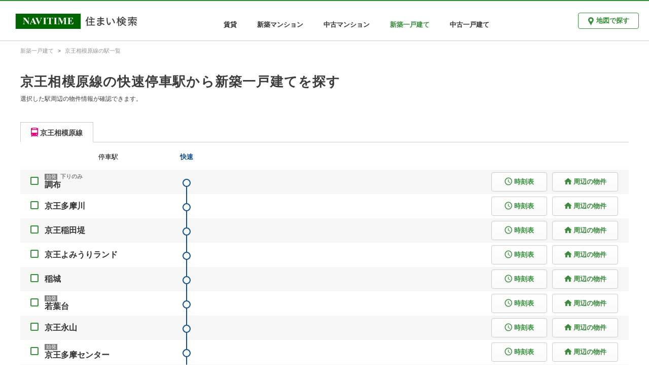

--- FILE ---
content_type: text/html; charset=utf-8
request_url: https://realestate.navitime.co.jp/kodate/shinchiku/transport/link/00000278?type=%E5%BF%AB%E9%80%9F
body_size: 3672
content:
<!DOCTYPE html><html lang="ja"><head><meta charset="utf-8"><meta http-equiv="X-UA-Compatible" content="IE=edge"><meta name="viewport" content="width=device-width, initial-scale=1, user-scalable=no"><title>京王相模原線の快速停車駅から新築一戸建てを探す - NAVITIME住まい検索</title><meta name="keywords" content="NAVITIME,ナビタイム,なびたいむ,地図,不動産,住宅情報,賃貸,分譲,マンション,一戸建て"><meta name="description" content="京王相模原線沿いの駅から新築一戸建てを探すならNAVITIME住まい検索。始発駅や停車駅(快速)、時刻表を確認しながら周辺の物件を検索することができます。"><meta property="og:type" content="website"><meta property="og:url" content="https://realestate.navitime.co.jp/kodate/shinchiku/transport/link/00000278?type=%E5%BF%AB%E9%80%9F"><meta property="og:title" content="京王相模原線の快速停車駅から新築一戸建てを探す - NAVITIME住まい検索"><meta property="og:description" content="京王相模原線沿いの駅から新築一戸建てを探すならNAVITIME住まい検索。始発駅や停車駅(快速)、時刻表を確認しながら周辺の物件を検索することができます。"><meta property="og:site_name" content="NAVITIME住まい検索"><meta property="og:locale" content="ja_JP"><link rel="canonical" href="https://realestate.navitime.co.jp/kodate/shinchiku/transport/link/00000278?type=%E5%BF%AB%E9%80%9F"><!-- Google Tag Manager -->
<script>(function(w,d,s,l,i){w[l]=w[l]||[];w[l].push({'gtm.start':
new Date().getTime(),event:'gtm.js'});var f=d.getElementsByTagName(s)[0],
j=d.createElement(s),dl=l!='dataLayer'?'&l='+l:'';j.async=true;j.src=
'https://www.googletagmanager.com/gtm.js?id='+i+dl;f.parentNode.insertBefore(j,f);
})(window,document,'script','dataLayer','GTM-NZX2RF9');</script>
<!-- End Google Tag Manager -->
<link rel="stylesheet" href="/components/icomoon/1.3.0/style.css"><link rel="stylesheet" href="/styles/page/transport/link/app.css"></head><body><!-- Google Tag Manager (noscript) -->
<noscript><iframe src="https://www.googletagmanager.com/ns.html?id=GTM-NZX2RF9"
height="0" width="0" style="display:none;visibility:hidden"></iframe></noscript>
<!-- End Google Tag Manager (noscript) -->
<div id="app"><header id="nt-header" role="banner"><div class="left-area"><a href="https://realestate.navitime.co.jp"><img src="/images/common/logo/logo.png" alt="NAVITIME住まい検索"></a></div><div class="center-area"><nav role="navigation"><ul class="bukken-list"><li><a href="https://realestate.navitime.co.jp/chintai">賃貸</a></li><li><a href="https://realestate.navitime.co.jp/mansion/shinchiku">新築マンション</a></li><li><a href="https://realestate.navitime.co.jp/mansion/chuko">中古マンション</a></li><li><div class="active">新築一戸建て</div></li><li><a href="https://realestate.navitime.co.jp/kodate/chuko">中古一戸建て</a></li></ul></nav></div><div class="right-area"><div class="button-area"><a href="https://realestate.navitime.co.jp/kodate/shinchiku/map" class="nt-button"><i class="icon-spot"></i><span>地図で探す</span></a></div><div class="menu-area"><el-dropdown :hide-on-click="false" v-cloak><span class="el-dropdown-link"><img src="/images/common/header/icon-menu.png" alt="メニュー" width="33px"></span><el-dropdown-menu slot="dropdown" class="header-dropdown-menu"><el-dropdown-item><a href="https://realestate.navitime.co.jp/chintai">賃貸</a></el-dropdown-item><el-dropdown-item><a href="https://realestate.navitime.co.jp/mansion/shinchiku">新築マンション</a></el-dropdown-item><el-dropdown-item><a href="https://realestate.navitime.co.jp/mansion/chuko">中古マンション</a></el-dropdown-item><el-dropdown-item disabled>新築一戸建て</el-dropdown-item><el-dropdown-item><a href="https://realestate.navitime.co.jp/kodate/chuko">中古一戸建て</a></el-dropdown-item></el-dropdown-menu></el-dropdown></div></div></header><nav id="nt-breadcrumb"><ol itemscope itemtype="https://schema.org/BreadcrumbList" class="breadcrumb"><li itemprop="itemListElement" itemscope itemtype="https://schema.org/ListItem"><meta itemprop="position" content="1"><a href="https://realestate.navitime.co.jp/kodate/shinchiku" itemprop="item"><span itemprop="name">新築一戸建て</span></a></li><li itemprop="itemListElement" itemscope itemtype="https://schema.org/ListItem"><meta itemprop="position" content="2"><a href="https://realestate.navitime.co.jp/kodate/shinchiku/transport/link/00000278?type=%E5%BF%AB%E9%80%9F" itemprop="item"><span itemprop="name">京王相模原線の駅一覧</span></a></li></ol></nav><main id="nt-content" role="main" data-bukken-type="kodate_shinchiku"><div class="container"><div id="title-area"><h1 class="title">京王相模原線の快速停車駅から新築一戸建てを探す</h1><div class="title-note">選択した駅周辺の物件情報が確認できます。</div></div><div id="station-area"><el-tabs type="card"><el-tab-pane><span slot="label" v-cloak><i style="color: #E0037C" class="icon-station"></i><span>京王相模原線</span></span><ul class="station-list"><li class="station-list-item header"><div class="station-name-area">停車駅</div><div class="train-type-area"><div class="point-area"><a href="https://realestate.navitime.co.jp/kodate/shinchiku/transport/link/00000278?type=%E5%BF%AB%E9%80%9F" style="color: #0F4E8C" class="train-type-name">快速</a></div></div></li><li class="station-list-item"><div class="nt-checkbox"><input type="checkbox" id="00006197" value="00006197" v-model="checkedStations" @change="changeCheckedStations('00006197')"><label for="00006197"></label></div><div class="station-name-area"><div class="station-name"><div class="first-train"><span class="first-train-icon">始発</span><span class="first-train-direction">下りのみ</span></div><a href="https://realestate.navitime.co.jp/kodate/shinchiku/map?node=00006197">調布</a></div></div><div class="train-type-area"><div class="point-area"><div class="stop-line"></div><div style="border-color: #0F4E8C" class="stop-circle"></div><div style="background-color: #0F4E8C" class="stop-line"></div></div></div><div class="button-area"><a href="https://www.navitime.co.jp/diagram/timetable?node=00006197&amp;lineId=00000278" target="_blank" class="nt-button diagram-button"><i class="icon-access_time"></i><span>時刻表</span></a><a href="https://realestate.navitime.co.jp/kodate/shinchiku/map?node=00006197" target="_blank" class="nt-button map-button"><i class="icon-home"></i><span>周辺の物件</span></a></div></li><li class="station-list-item"><div class="nt-checkbox"><input type="checkbox" id="00001710" value="00001710" v-model="checkedStations" @change="changeCheckedStations('00001710')"><label for="00001710"></label></div><div class="station-name-area"><div class="station-name"><a href="https://realestate.navitime.co.jp/kodate/shinchiku/map?node=00001710">京王多摩川</a></div></div><div class="train-type-area"><div class="point-area"><div style="background-color: #0F4E8C" class="stop-line"></div><div style="border-color: #0F4E8C" class="stop-circle"></div><div style="background-color: #0F4E8C" class="stop-line"></div></div></div><div class="button-area"><a href="https://www.navitime.co.jp/diagram/timetable?node=00001710&amp;lineId=00000278" target="_blank" class="nt-button diagram-button"><i class="icon-access_time"></i><span>時刻表</span></a><a href="https://realestate.navitime.co.jp/kodate/shinchiku/map?node=00001710" target="_blank" class="nt-button map-button"><i class="icon-home"></i><span>周辺の物件</span></a></div></li><li class="station-list-item"><div class="nt-checkbox"><input type="checkbox" id="00001707" value="00001707" v-model="checkedStations" @change="changeCheckedStations('00001707')"><label for="00001707"></label></div><div class="station-name-area"><div class="station-name"><a href="https://realestate.navitime.co.jp/kodate/shinchiku/map?node=00001707">京王稲田堤</a></div></div><div class="train-type-area"><div class="point-area"><div style="background-color: #0F4E8C" class="stop-line"></div><div style="border-color: #0F4E8C" class="stop-circle"></div><div style="background-color: #0F4E8C" class="stop-line"></div></div></div><div class="button-area"><a href="https://www.navitime.co.jp/diagram/timetable?node=00001707&amp;lineId=00000278" target="_blank" class="nt-button diagram-button"><i class="icon-access_time"></i><span>時刻表</span></a><a href="https://realestate.navitime.co.jp/kodate/shinchiku/map?node=00001707" target="_blank" class="nt-button map-button"><i class="icon-home"></i><span>周辺の物件</span></a></div></li><li class="station-list-item"><div class="nt-checkbox"><input type="checkbox" id="00001706" value="00001706" v-model="checkedStations" @change="changeCheckedStations('00001706')"><label for="00001706"></label></div><div class="station-name-area"><div class="station-name"><a href="https://realestate.navitime.co.jp/kodate/shinchiku/map?node=00001706">京王よみうりランド</a></div></div><div class="train-type-area"><div class="point-area"><div style="background-color: #0F4E8C" class="stop-line"></div><div style="border-color: #0F4E8C" class="stop-circle"></div><div style="background-color: #0F4E8C" class="stop-line"></div></div></div><div class="button-area"><a href="https://www.navitime.co.jp/diagram/timetable?node=00001706&amp;lineId=00000278" target="_blank" class="nt-button diagram-button"><i class="icon-access_time"></i><span>時刻表</span></a><a href="https://realestate.navitime.co.jp/kodate/shinchiku/map?node=00001706" target="_blank" class="nt-button map-button"><i class="icon-home"></i><span>周辺の物件</span></a></div></li><li class="station-list-item"><div class="nt-checkbox"><input type="checkbox" id="00000481" value="00000481" v-model="checkedStations" @change="changeCheckedStations('00000481')"><label for="00000481"></label></div><div class="station-name-area"><div class="station-name"><a href="https://realestate.navitime.co.jp/kodate/shinchiku/map?node=00000481">稲城</a></div></div><div class="train-type-area"><div class="point-area"><div style="background-color: #0F4E8C" class="stop-line"></div><div style="border-color: #0F4E8C" class="stop-circle"></div><div style="background-color: #0F4E8C" class="stop-line"></div></div></div><div class="button-area"><a href="https://www.navitime.co.jp/diagram/timetable?node=00000481&amp;lineId=00000278" target="_blank" class="nt-button diagram-button"><i class="icon-access_time"></i><span>時刻表</span></a><a href="https://realestate.navitime.co.jp/kodate/shinchiku/map?node=00000481" target="_blank" class="nt-button map-button"><i class="icon-home"></i><span>周辺の物件</span></a></div></li><li class="station-list-item"><div class="nt-checkbox"><input type="checkbox" id="00003440" value="00003440" v-model="checkedStations" @change="changeCheckedStations('00003440')"><label for="00003440"></label></div><div class="station-name-area"><div class="station-name"><div class="first-train"><span class="first-train-icon">始発</span></div><a href="https://realestate.navitime.co.jp/kodate/shinchiku/map?node=00003440">若葉台</a></div></div><div class="train-type-area"><div class="point-area"><div style="background-color: #0F4E8C" class="stop-line"></div><div style="border-color: #0F4E8C" class="stop-circle"></div><div style="background-color: #0F4E8C" class="stop-line"></div></div></div><div class="button-area"><a href="https://www.navitime.co.jp/diagram/timetable?node=00003440&amp;lineId=00000278" target="_blank" class="nt-button diagram-button"><i class="icon-access_time"></i><span>時刻表</span></a><a href="https://realestate.navitime.co.jp/kodate/shinchiku/map?node=00003440" target="_blank" class="nt-button map-button"><i class="icon-home"></i><span>周辺の物件</span></a></div></li><li class="station-list-item"><div class="nt-checkbox"><input type="checkbox" id="00001708" value="00001708" v-model="checkedStations" @change="changeCheckedStations('00001708')"><label for="00001708"></label></div><div class="station-name-area"><div class="station-name"><a href="https://realestate.navitime.co.jp/kodate/shinchiku/map?node=00001708">京王永山</a></div></div><div class="train-type-area"><div class="point-area"><div style="background-color: #0F4E8C" class="stop-line"></div><div style="border-color: #0F4E8C" class="stop-circle"></div><div style="background-color: #0F4E8C" class="stop-line"></div></div></div><div class="button-area"><a href="https://www.navitime.co.jp/diagram/timetable?node=00001708&amp;lineId=00000278" target="_blank" class="nt-button diagram-button"><i class="icon-access_time"></i><span>時刻表</span></a><a href="https://realestate.navitime.co.jp/kodate/shinchiku/map?node=00001708" target="_blank" class="nt-button map-button"><i class="icon-home"></i><span>周辺の物件</span></a></div></li><li class="station-list-item"><div class="nt-checkbox"><input type="checkbox" id="00001709" value="00001709" v-model="checkedStations" @change="changeCheckedStations('00001709')"><label for="00001709"></label></div><div class="station-name-area"><div class="station-name"><div class="first-train"><span class="first-train-icon">始発</span></div><a href="https://realestate.navitime.co.jp/kodate/shinchiku/map?node=00001709">京王多摩センター</a></div></div><div class="train-type-area"><div class="point-area"><div style="background-color: #0F4E8C" class="stop-line"></div><div style="border-color: #0F4E8C" class="stop-circle"></div><div style="background-color: #0F4E8C" class="stop-line"></div></div></div><div class="button-area"><a href="https://www.navitime.co.jp/diagram/timetable?node=00001709&amp;lineId=00000278" target="_blank" class="nt-button diagram-button"><i class="icon-access_time"></i><span>時刻表</span></a><a href="https://realestate.navitime.co.jp/kodate/shinchiku/map?node=00001709" target="_blank" class="nt-button map-button"><i class="icon-home"></i><span>周辺の物件</span></a></div></li><li class="station-list-item"><div class="nt-checkbox"><input type="checkbox" id="00001713" value="00001713" v-model="checkedStations" @change="changeCheckedStations('00001713')"><label for="00001713"></label></div><div class="station-name-area"><div class="station-name"><a href="https://realestate.navitime.co.jp/kodate/shinchiku/map?node=00001713">京王堀之内</a></div></div><div class="train-type-area"><div class="point-area"><div style="background-color: #0F4E8C" class="stop-line"></div><div style="border-color: #0F4E8C" class="stop-circle"></div><div style="background-color: #0F4E8C" class="stop-line"></div></div></div><div class="button-area"><a href="https://www.navitime.co.jp/diagram/timetable?node=00001713&amp;lineId=00000278" target="_blank" class="nt-button diagram-button"><i class="icon-access_time"></i><span>時刻表</span></a><a href="https://realestate.navitime.co.jp/kodate/shinchiku/map?node=00001713" target="_blank" class="nt-button map-button"><i class="icon-home"></i><span>周辺の物件</span></a></div></li><li class="station-list-item"><div class="nt-checkbox"><input type="checkbox" id="00007130" value="00007130" v-model="checkedStations" @change="changeCheckedStations('00007130')"><label for="00007130"></label></div><div class="station-name-area"><div class="station-name"><a href="https://realestate.navitime.co.jp/kodate/shinchiku/map?node=00007130">南大沢</a></div></div><div class="train-type-area"><div class="point-area"><div style="background-color: #0F4E8C" class="stop-line"></div><div style="border-color: #0F4E8C" class="stop-circle"></div><div style="background-color: #0F4E8C" class="stop-line"></div></div></div><div class="button-area"><a href="https://www.navitime.co.jp/diagram/timetable?node=00007130&amp;lineId=00000278" target="_blank" class="nt-button diagram-button"><i class="icon-access_time"></i><span>時刻表</span></a><a href="https://realestate.navitime.co.jp/kodate/shinchiku/map?node=00007130" target="_blank" class="nt-button map-button"><i class="icon-home"></i><span>周辺の物件</span></a></div></li><li class="station-list-item"><div class="nt-checkbox"><input type="checkbox" id="00005462" value="00005462" v-model="checkedStations" @change="changeCheckedStations('00005462')"><label for="00005462"></label></div><div class="station-name-area"><div class="station-name"><a href="https://realestate.navitime.co.jp/kodate/shinchiku/map?node=00005462">多摩境</a></div></div><div class="train-type-area"><div class="point-area"><div style="background-color: #0F4E8C" class="stop-line"></div><div style="border-color: #0F4E8C" class="stop-circle"></div><div style="background-color: #0F4E8C" class="stop-line"></div></div></div><div class="button-area"><a href="https://www.navitime.co.jp/diagram/timetable?node=00005462&amp;lineId=00000278" target="_blank" class="nt-button diagram-button"><i class="icon-access_time"></i><span>時刻表</span></a><a href="https://realestate.navitime.co.jp/kodate/shinchiku/map?node=00005462" target="_blank" class="nt-button map-button"><i class="icon-home"></i><span>周辺の物件</span></a></div></li><li class="station-list-item"><div class="nt-checkbox"><input type="checkbox" id="00001774" value="00001774" v-model="checkedStations" @change="changeCheckedStations('00001774')"><label for="00001774"></label></div><div class="station-name-area"><div class="station-name"><div class="first-train"><span class="first-train-icon">始発</span><span class="first-train-direction">上りのみ</span></div><a href="https://realestate.navitime.co.jp/kodate/shinchiku/map?node=00001774">橋本(神奈川県)</a></div></div><div class="train-type-area"><div class="point-area"><div style="background-color: #0F4E8C" class="stop-line"></div><div style="border-color: #0F4E8C" class="stop-circle"></div><div class="stop-line"></div></div></div><div class="button-area"><a href="https://www.navitime.co.jp/diagram/timetable?node=00001774&amp;lineId=00000278" target="_blank" class="nt-button diagram-button"><i class="icon-access_time"></i><span>時刻表</span></a><a href="https://realestate.navitime.co.jp/kodate/shinchiku/map?node=00001774" target="_blank" class="nt-button map-button"><i class="icon-home"></i><span>周辺の物件</span></a></div></li></ul></el-tab-pane></el-tabs></div></div><div id="bottom-bar-area" :class="{&quot;slideInUp&quot;:isBottomBarShow === true, &quot;slideInDown&quot;:isBottomBarShow === false}"><input id="map-page-url" type="hidden" value="https://realestate.navitime.co.jp/kodate/shinchiku/map"><button @click="clickSearchStations()">選択した駅周辺の物件を見る</button></div></main><footer id="nt-footer" role="contentinfo"><div class="footer-link-area"><h4 class="footer-title">新築一戸建てを住所から探す</h4><ul class="footer-list"><li class="footer-list-item"><a href="https://realestate.navitime.co.jp/kodate/shinchiku/address/01">北海道</a></li><li class="footer-list-item"><a href="https://realestate.navitime.co.jp/kodate/shinchiku/address/02">青森県</a></li><li class="footer-list-item"><a href="https://realestate.navitime.co.jp/kodate/shinchiku/address/03">岩手県</a></li><li class="footer-list-item"><a href="https://realestate.navitime.co.jp/kodate/shinchiku/address/04">宮城県</a></li><li class="footer-list-item"><a href="https://realestate.navitime.co.jp/kodate/shinchiku/address/05">秋田県</a></li><li class="footer-list-item"><a href="https://realestate.navitime.co.jp/kodate/shinchiku/address/06">山形県</a></li><li class="footer-list-item"><a href="https://realestate.navitime.co.jp/kodate/shinchiku/address/07">福島県</a></li><li class="footer-list-item"><a href="https://realestate.navitime.co.jp/kodate/shinchiku/address/08">茨城県</a></li><li class="footer-list-item"><a href="https://realestate.navitime.co.jp/kodate/shinchiku/address/09">栃木県</a></li><li class="footer-list-item"><a href="https://realestate.navitime.co.jp/kodate/shinchiku/address/10">群馬県</a></li><li class="footer-list-item"><a href="https://realestate.navitime.co.jp/kodate/shinchiku/address/11">埼玉県</a></li><li class="footer-list-item"><a href="https://realestate.navitime.co.jp/kodate/shinchiku/address/12">千葉県</a></li><li class="footer-list-item"><a href="https://realestate.navitime.co.jp/kodate/shinchiku/address/13">東京都</a></li><li class="footer-list-item"><a href="https://realestate.navitime.co.jp/kodate/shinchiku/address/14">神奈川県</a></li><li class="footer-list-item"><a href="https://realestate.navitime.co.jp/kodate/shinchiku/address/15">新潟県</a></li><li class="footer-list-item"><a href="https://realestate.navitime.co.jp/kodate/shinchiku/address/16">富山県</a></li><li class="footer-list-item"><a href="https://realestate.navitime.co.jp/kodate/shinchiku/address/17">石川県</a></li><li class="footer-list-item"><a href="https://realestate.navitime.co.jp/kodate/shinchiku/address/18">福井県</a></li><li class="footer-list-item"><a href="https://realestate.navitime.co.jp/kodate/shinchiku/address/19">山梨県</a></li><li class="footer-list-item"><a href="https://realestate.navitime.co.jp/kodate/shinchiku/address/20">長野県</a></li><li class="footer-list-item"><a href="https://realestate.navitime.co.jp/kodate/shinchiku/address/21">岐阜県</a></li><li class="footer-list-item"><a href="https://realestate.navitime.co.jp/kodate/shinchiku/address/22">静岡県</a></li><li class="footer-list-item"><a href="https://realestate.navitime.co.jp/kodate/shinchiku/address/23">愛知県</a></li><li class="footer-list-item"><a href="https://realestate.navitime.co.jp/kodate/shinchiku/address/24">三重県</a></li><li class="footer-list-item"><a href="https://realestate.navitime.co.jp/kodate/shinchiku/address/25">滋賀県</a></li><li class="footer-list-item"><a href="https://realestate.navitime.co.jp/kodate/shinchiku/address/26">京都府</a></li><li class="footer-list-item"><a href="https://realestate.navitime.co.jp/kodate/shinchiku/address/27">大阪府</a></li><li class="footer-list-item"><a href="https://realestate.navitime.co.jp/kodate/shinchiku/address/28">兵庫県</a></li><li class="footer-list-item"><a href="https://realestate.navitime.co.jp/kodate/shinchiku/address/29">奈良県</a></li><li class="footer-list-item"><a href="https://realestate.navitime.co.jp/kodate/shinchiku/address/30">和歌山県</a></li><li class="footer-list-item"><a href="https://realestate.navitime.co.jp/kodate/shinchiku/address/31">鳥取県</a></li><li class="footer-list-item"><a href="https://realestate.navitime.co.jp/kodate/shinchiku/address/32">島根県</a></li><li class="footer-list-item"><a href="https://realestate.navitime.co.jp/kodate/shinchiku/address/33">岡山県</a></li><li class="footer-list-item"><a href="https://realestate.navitime.co.jp/kodate/shinchiku/address/34">広島県</a></li><li class="footer-list-item"><a href="https://realestate.navitime.co.jp/kodate/shinchiku/address/35">山口県</a></li><li class="footer-list-item"><a href="https://realestate.navitime.co.jp/kodate/shinchiku/address/36">徳島県</a></li><li class="footer-list-item"><a href="https://realestate.navitime.co.jp/kodate/shinchiku/address/37">香川県</a></li><li class="footer-list-item"><a href="https://realestate.navitime.co.jp/kodate/shinchiku/address/38">愛媛県</a></li><li class="footer-list-item"><a href="https://realestate.navitime.co.jp/kodate/shinchiku/address/39">高知県</a></li><li class="footer-list-item"><a href="https://realestate.navitime.co.jp/kodate/shinchiku/address/40">福岡県</a></li><li class="footer-list-item"><a href="https://realestate.navitime.co.jp/kodate/shinchiku/address/41">佐賀県</a></li><li class="footer-list-item"><a href="https://realestate.navitime.co.jp/kodate/shinchiku/address/42">長崎県</a></li><li class="footer-list-item"><a href="https://realestate.navitime.co.jp/kodate/shinchiku/address/43">熊本県</a></li><li class="footer-list-item"><a href="https://realestate.navitime.co.jp/kodate/shinchiku/address/44">大分県</a></li><li class="footer-list-item"><a href="https://realestate.navitime.co.jp/kodate/shinchiku/address/45">宮崎県</a></li><li class="footer-list-item"><a href="https://realestate.navitime.co.jp/kodate/shinchiku/address/46">鹿児島県</a></li><li class="footer-list-item"><a href="https://realestate.navitime.co.jp/kodate/shinchiku/address/47">沖縄県</a></li></ul><h4 class="footer-title">新築一戸建てを駅・路線から探す</h4><ul class="footer-list"><li class="footer-list-item"><a href="https://realestate.navitime.co.jp/kodate/shinchiku/transport/01">北海道</a></li><li class="footer-list-item"><a href="https://realestate.navitime.co.jp/kodate/shinchiku/transport/02">青森県</a></li><li class="footer-list-item"><a href="https://realestate.navitime.co.jp/kodate/shinchiku/transport/03">岩手県</a></li><li class="footer-list-item"><a href="https://realestate.navitime.co.jp/kodate/shinchiku/transport/04">宮城県</a></li><li class="footer-list-item"><a href="https://realestate.navitime.co.jp/kodate/shinchiku/transport/05">秋田県</a></li><li class="footer-list-item"><a href="https://realestate.navitime.co.jp/kodate/shinchiku/transport/06">山形県</a></li><li class="footer-list-item"><a href="https://realestate.navitime.co.jp/kodate/shinchiku/transport/07">福島県</a></li><li class="footer-list-item"><a href="https://realestate.navitime.co.jp/kodate/shinchiku/transport/08">茨城県</a></li><li class="footer-list-item"><a href="https://realestate.navitime.co.jp/kodate/shinchiku/transport/09">栃木県</a></li><li class="footer-list-item"><a href="https://realestate.navitime.co.jp/kodate/shinchiku/transport/10">群馬県</a></li><li class="footer-list-item"><a href="https://realestate.navitime.co.jp/kodate/shinchiku/transport/11">埼玉県</a></li><li class="footer-list-item"><a href="https://realestate.navitime.co.jp/kodate/shinchiku/transport/12">千葉県</a></li><li class="footer-list-item"><a href="https://realestate.navitime.co.jp/kodate/shinchiku/transport/13">東京都</a></li><li class="footer-list-item"><a href="https://realestate.navitime.co.jp/kodate/shinchiku/transport/14">神奈川県</a></li><li class="footer-list-item"><a href="https://realestate.navitime.co.jp/kodate/shinchiku/transport/15">新潟県</a></li><li class="footer-list-item"><a href="https://realestate.navitime.co.jp/kodate/shinchiku/transport/16">富山県</a></li><li class="footer-list-item"><a href="https://realestate.navitime.co.jp/kodate/shinchiku/transport/17">石川県</a></li><li class="footer-list-item"><a href="https://realestate.navitime.co.jp/kodate/shinchiku/transport/18">福井県</a></li><li class="footer-list-item"><a href="https://realestate.navitime.co.jp/kodate/shinchiku/transport/19">山梨県</a></li><li class="footer-list-item"><a href="https://realestate.navitime.co.jp/kodate/shinchiku/transport/20">長野県</a></li><li class="footer-list-item"><a href="https://realestate.navitime.co.jp/kodate/shinchiku/transport/21">岐阜県</a></li><li class="footer-list-item"><a href="https://realestate.navitime.co.jp/kodate/shinchiku/transport/22">静岡県</a></li><li class="footer-list-item"><a href="https://realestate.navitime.co.jp/kodate/shinchiku/transport/23">愛知県</a></li><li class="footer-list-item"><a href="https://realestate.navitime.co.jp/kodate/shinchiku/transport/24">三重県</a></li><li class="footer-list-item"><a href="https://realestate.navitime.co.jp/kodate/shinchiku/transport/25">滋賀県</a></li><li class="footer-list-item"><a href="https://realestate.navitime.co.jp/kodate/shinchiku/transport/26">京都府</a></li><li class="footer-list-item"><a href="https://realestate.navitime.co.jp/kodate/shinchiku/transport/27">大阪府</a></li><li class="footer-list-item"><a href="https://realestate.navitime.co.jp/kodate/shinchiku/transport/28">兵庫県</a></li><li class="footer-list-item"><a href="https://realestate.navitime.co.jp/kodate/shinchiku/transport/29">奈良県</a></li><li class="footer-list-item"><a href="https://realestate.navitime.co.jp/kodate/shinchiku/transport/30">和歌山県</a></li><li class="footer-list-item"><a href="https://realestate.navitime.co.jp/kodate/shinchiku/transport/31">鳥取県</a></li><li class="footer-list-item"><a href="https://realestate.navitime.co.jp/kodate/shinchiku/transport/32">島根県</a></li><li class="footer-list-item"><a href="https://realestate.navitime.co.jp/kodate/shinchiku/transport/33">岡山県</a></li><li class="footer-list-item"><a href="https://realestate.navitime.co.jp/kodate/shinchiku/transport/34">広島県</a></li><li class="footer-list-item"><a href="https://realestate.navitime.co.jp/kodate/shinchiku/transport/35">山口県</a></li><li class="footer-list-item"><a href="https://realestate.navitime.co.jp/kodate/shinchiku/transport/36">徳島県</a></li><li class="footer-list-item"><a href="https://realestate.navitime.co.jp/kodate/shinchiku/transport/37">香川県</a></li><li class="footer-list-item"><a href="https://realestate.navitime.co.jp/kodate/shinchiku/transport/38">愛媛県</a></li><li class="footer-list-item"><a href="https://realestate.navitime.co.jp/kodate/shinchiku/transport/39">高知県</a></li><li class="footer-list-item"><a href="https://realestate.navitime.co.jp/kodate/shinchiku/transport/40">福岡県</a></li><li class="footer-list-item"><a href="https://realestate.navitime.co.jp/kodate/shinchiku/transport/41">佐賀県</a></li><li class="footer-list-item"><a href="https://realestate.navitime.co.jp/kodate/shinchiku/transport/42">長崎県</a></li><li class="footer-list-item"><a href="https://realestate.navitime.co.jp/kodate/shinchiku/transport/43">熊本県</a></li><li class="footer-list-item"><a href="https://realestate.navitime.co.jp/kodate/shinchiku/transport/44">大分県</a></li><li class="footer-list-item"><a href="https://realestate.navitime.co.jp/kodate/shinchiku/transport/45">宮崎県</a></li><li class="footer-list-item"><a href="https://realestate.navitime.co.jp/kodate/shinchiku/transport/46">鹿児島県</a></li><li class="footer-list-item"><a href="https://realestate.navitime.co.jp/kodate/shinchiku/transport/47">沖縄県</a></li></ul></div><hr class="footer-line"><div class="footer-copyright-area"><a href="https://www.navitime.co.jp/"><img src="/images/common/logo/navitime.png" alt="NAVITIME"></a><div class="copyright">© NAVITIME JAPAN Co., Ltd.</div></div></footer></div><script src="/scripts/page/transport/link/app.bundle.js"></script></body></html>

--- FILE ---
content_type: text/css; charset=UTF-8
request_url: https://realestate.navitime.co.jp/styles/page/transport/link/app.css
body_size: 2774
content:
#nt-breadcrumb .breadcrumb,#nt-content .container{max-width:1200px;margin:0 auto}.flex{display:-webkit-box;display:-webkit-flex;display:-ms-flexbox;display:flex}.pull-left{float:left}.pull-right{float:right}@media screen and (max-width:960px){.visible-pc-only{display:none}.visible-sp-only{display:block}}@media screen and (min-width:960px){.visible-pc-only{display:block}.visible-sp-only{display:none}}body .el-popper[x-placement^=bottom] .popper__arrow{display:none}body .el-popper[x-placement^=bottom]{margin-top:0}body .el-select-dropdown__item.selected{color:#388e3c}body .el-loading-spinner .path{stroke:#388e3c}[v-cloak]{display:none!important}body{margin:0;-webkit-font-smoothing:antialiased;-moz-osx-font-smoothing:grayscale;font-family:"Hiragino Kaku Gothic Pro","ヒラギノ角ゴ Pro W3","Yu Gothic",游ゴシック,YuGothic,游ゴシック体,Meiryo,メイリオ,sans-serif}a{text-decoration:none}#nt-header{display:-webkit-box;display:-webkit-flex;display:-ms-flexbox;display:flex;border-top:2px solid #388e3c;box-sizing:border-box;-webkit-box-align:center;-webkit-align-items:center;-ms-flex-align:center;align-items:center}#nt-header .left-area{margin-top:5px}#nt-header .left-area img{height:30px;width:auto}#nt-header .center-area{-webkit-box-flex:1;-webkit-flex:1;-ms-flex:1;flex:1;text-align:center;margin-top:15px}#nt-header .center-area ul{margin:0;padding:0;list-style:none}#nt-header .center-area ul li{display:inline-block;margin:0 20px}#nt-header .center-area ul li a{color:#333;font-size:13px;font-weight:700}#nt-header .center-area ul li a:hover{color:#388e3c}#nt-header .center-area ul li .active{color:#388e3c;font-size:13px;font-weight:700}#nt-header .right-area{padding-right:15px}#nt-header .right-area .nt-button{box-sizing:border-box;width:120px;height:32px;margin:6px 5px;padding:0 16px;display:inline-block;font-size:13px;line-height:30px;font-weight:700;border-radius:4px;text-align:center;background-color:#fff;border:1px solid #388e3c}#nt-header .right-area .nt-button:hover{box-shadow:0 0 2px 0 rgba(0,0,0,.4);background-color:#fafafa}#nt-header .right-area .nt-button>*{color:#388e3c}#nt-header .right-area .nt-button .icon-spot{margin-right:5px;vertical-align:middle;font-size:16px}.header-dropdown-menu .el-dropdown-menu__item{font-size:15px}.header-dropdown-menu .el-dropdown-menu__item a{color:#333}.header-dropdown-menu .el-dropdown-menu__item.is-disabled{color:#388e3c}@media screen and (min-width:992px){#nt-header{height:80px;padding-left:30px}#nt-header .center-area .bukken-list,#nt-header .right-area .button-area{display:block}#nt-header .right-area .menu-area{display:none}}@media screen and (max-width:992px){#nt-header{height:60px}#nt-header .left-area img{padding-left:12px;height:25px}#nt-header .center-area .bukken-list,#nt-header .right-area .button-area{display:none}#nt-header .right-area .menu-area{display:block;padding-top:5px}}#nt-breadcrumb{padding-right:15px;padding-left:15px;margin-right:auto;margin-left:auto;border-top:1px solid #ccc}#nt-breadcrumb .breadcrumb{padding:10px 0 0;line-height:1}#nt-breadcrumb .breadcrumb>li{display:inline-block;list-style:none}#nt-breadcrumb .breadcrumb>li a{color:#949494;font-size:11px}#nt-breadcrumb .breadcrumb>li+li::before{padding:0 8px;color:#3c3c3c;content:">";font-weight:700;font-family:Gulim;font-size:11px}#nt-content{min-height:700px}@media screen and (min-width:992px){.container{padding:0 15px}}@media screen and (max-width:992px){.container{padding:0}}#nt-footer{background-color:#f5f5f5}#nt-footer::before{content:' ';display:block;width:100%;height:33px;background-color:#fff;background-image:url(/images/common/footer/illust-footer.png);background-repeat:repeat-x;background-size:cover}#nt-footer .footer-link-area{padding:36px 16px 22px;max-width:1232px;margin:0 auto}#nt-footer .footer-link-area .footer-title{margin:0;color:#3c3c3c;font-size:12px;line-height:1}#nt-footer .footer-link-area .footer-list{margin:0;padding:6px 0 20px 4px;line-height:1.6}#nt-footer .footer-link-area .footer-list .footer-list-item{display:inline-block;margin:0 6px;list-style:none}#nt-footer .footer-link-area .footer-list .footer-list-item a{color:grey;font-size:11px}#nt-footer .footer-link-area .footer-list .footer-list-item a:hover{color:#388e3c}#nt-footer .footer-line{border-top:1px solid #ccc;margin:0}#nt-footer .footer-copyright-area{padding:20px;max-width:1232px;margin:0 auto;text-align:center}#nt-footer .footer-copyright-area .copyright{color:#3c3c3c;font-size:10px;padding-top:5px}#title-area .title{margin:36px 0 10px;color:#3c3c3c;font-size:26px;line-height:1.4;font-weight:700;letter-spacing:1.2px}#title-area .title-note{margin-bottom:40px;color:#3c3c3c;font-size:12px;line-height:1}#station-area{margin-bottom:100px}#station-area .el-tabs__nav .link-icon{position:relative;top:4px;margin-right:4px}#station-area .el-tabs__nav .icon-station{position:relative;top:2px;margin-right:4px;font-size:18px}#station-area .el-tabs--card>.el-tabs__header .el-tabs__nav{border:none}#station-area .el-tabs--card>.el-tabs__header .el-tabs__item{-webkit-transition-duration:.3s;transition-duration:.3s}#station-area .el-tabs__header{border-bottom:1px solid #ccc;margin:0 0 8px}#station-area .el-tabs__item{border:1px solid #e0e0e0;border-bottom-color:#ccc;border-radius:0;margin-left:10px;color:#949494;font-weight:700;line-height:41px;padding:0 20px}#station-area .el-tabs__item:first-child{margin-left:0}#station-area .el-tabs__item.is-active{border:1px solid #ccc;color:#3c3c3c}#station-area .el-tabs__item:hover{background-color:#f5f5f5;border:1px solid #ccc;border-bottom-color:#ccc;color:#388e3c}#station-area .el-tabs__item.is-active{border-bottom:1px solid #fff}#station-area .el-tabs__item.is-active:hover{background-color:#fff;color:#3c3c3c}#station-area .el-tabs__content{overflow:visible}#station-area .station-list{margin:0;padding:0;list-style:none}#station-area .station-list .station-list-item.header{position:-webkit-sticky;position:sticky;top:0;z-index:10;height:26px;padding:12px 16px 8px 20px}#station-area .station-list .station-list-item.header .station-name-area{margin-left:28px;text-align:center;font-size:13px}#station-area .station-list .station-list-item.header .train-type-name{display:block;text-align:center;font-size:13px;font-weight:700;overflow:hidden;white-space:nowrap;text-overflow:ellipsis}#station-area .station-list .station-list-item{margin:0;padding:0 16px 0 20px;display:-webkit-box;display:-webkit-flex;display:-ms-flexbox;display:flex;height:48px;-webkit-box-align:center;-webkit-align-items:center;-ms-flex-align:center;align-items:center}#station-area .station-list .station-list-item .station-name-area{height:100%}#station-area .station-list .station-list-item .station-name-area .station-name{width:100%;height:100%;display:-webkit-box;display:-webkit-flex;display:-ms-flexbox;display:flex;-webkit-box-pack:center;-webkit-justify-content:center;-ms-flex-pack:center;justify-content:center;-webkit-box-orient:vertical;-webkit-box-direction:normal;-webkit-flex-direction:column;-ms-flex-direction:column;flex-direction:column}#station-area .station-list .station-list-item .station-name-area .station-name .first-train{height:12px}#station-area .station-list .station-list-item .station-name-area .station-name .first-train .first-train-icon{padding:0 2px;font-size:10px;display:inline-block;vertical-align:top;height:12px;width:21px;line-height:12px;color:#fff;background-color:grey;text-align:center;margin-right:2px}#station-area .station-list .station-list-item .station-name-area .station-name .first-train .first-train-direction{margin-left:4px;font-size:11px;font-weight:700;color:grey;height:13px;line-height:1;display:inline-block;vertical-align:top}#station-area .station-list .station-list-item .station-name-area .station-name a{display:inline-block;width:100%;height:20px;font-size:16px;font-weight:700;color:#333;overflow:hidden;white-space:nowrap;text-overflow:ellipsis}#station-area .station-list .station-list-item .button-area .nt-button>*,#station-area .station-list .station-list-item .station-name-area .station-name a:hover{color:#388e3c}#station-area .station-list .station-list-item .train-type-area{display:-webkit-box;display:-webkit-flex;display:-ms-flexbox;display:flex;height:100%;-webkit-box-flex:1;-webkit-flex-grow:1;-ms-flex-positive:1;flex-grow:1}#station-area .station-list .station-list-item .train-type-area .point-area{width:60px;height:100%}#station-area .station-list .station-list-item .train-type-area .point-area .stop-line{margin:0 auto;width:2px;height:18px}#station-area .station-list .station-list-item .train-type-area .point-area .stop-circle{margin:0 auto;width:12px;height:12px;background-color:#fff;border:2px solid;border-radius:50%}#station-area .station-list .station-list-item .train-type-area .point-area .passing-line{margin:0 auto;width:2px;height:100%}#station-area .station-list .station-list-item .button-area .nt-button{min-width:76px;min-height:36px;margin:6px 5px;padding:0 16px;display:inline-block;font-size:13px;line-height:36px;border-radius:4px;text-align:center;background-image:-webkit-linear-gradient(top,#fff,#fafafa);background-image:linear-gradient(to bottom,#fff,#fafafa);border:1px solid #ccc;font-weight:700}#station-area .station-list .station-list-item .button-area .nt-button:hover{box-shadow:0 0 2px 0 rgba(0,0,0,.3)}#station-area .station-list .station-list-item .button-area .nt-button .icon-access_time,#station-area .station-list .station-list-item .button-area .nt-button .icon-home{position:relative;top:3px;left:-2px;font-size:18px}#station-area .station-list .station-list-item .nt-button.diagram-button{width:76px}#station-area .station-list .station-list-item .nt-button.map-button{width:96px}#station-area .station-list .station-list-item:nth-child(odd){background:#fff}#station-area .station-list .station-list-item:nth-child(even){background:#f6f6f6}#bottom-bar-area{visibility:hidden;position:fixed;bottom:0;left:0;padding:15px 0;width:100%;background-color:rgba(0,0,0,.6);text-align:center}#bottom-bar-area button{-webkit-appearance:none;-moz-appearance:none;appearance:none;width:300px;height:56px;padding:0;border-radius:4px;background-image:-webkit-linear-gradient(top,#fba72c 4%,#fb9c10);background-image:linear-gradient(to bottom,#fba72c 4%,#fb9c10);box-shadow:0 1px 5px 0 rgba(0,0,0,.7);border:1px solid #e18702;font-size:20px;font-weight:700;color:#fff;cursor:pointer}#bottom-bar-area button:hover{background-image:-webkit-linear-gradient(top,#eb9e2f,#d38514);background-image:linear-gradient(to bottom,#eb9e2f,#d38514)}.nt-checkbox{width:16px;height:16px;margin:10px 12px 14px 0}.nt-checkbox input[type=checkbox]{position:absolute;left:-999em}.nt-checkbox label{cursor:pointer;display:inline-block;position:relative;border-radius:2px;border:2px solid #388e3c;width:16px;height:16px;box-sizing:border-box;background-color:#fff}.nt-checkbox label::after{width:3px;height:8px;position:absolute;top:0;left:3px;border:2px solid #fff;border-top:0;border-left:0;opacity:0;-webkit-transform:rotate(45deg) scale3d(.15,.15,1);transform:rotate(45deg) scale3d(.15,.15,1);-webkit-transition:all .3s cubic-bezier(.55,0,.55,.2);transition:all .3s cubic-bezier(.55,0,.55,.2);content:" "}.nt-checkbox input:checked+label{background-color:#388e3c}.nt-checkbox input:checked+label::after{opacity:1;-webkit-transform:rotate(45deg) scale3d(1,1,1);transform:rotate(45deg) scale3d(1,1,1);-webkit-transition:all .4s cubic-bezier(.25,.8,.25,1);transition:all .4s cubic-bezier(.25,.8,.25,1)}@-webkit-keyframes slideInUp{from{-webkit-transform:translate3d(0,100%,0);transform:translate3d(0,100%,0);visibility:visible}to{-webkit-transform:translate3d(0,0,0);transform:translate3d(0,0,0);visibility:visible}}@keyframes slideInUp{from{-webkit-transform:translate3d(0,100%,0);transform:translate3d(0,100%,0);visibility:visible}to{-webkit-transform:translate3d(0,0,0);transform:translate3d(0,0,0);visibility:visible}}.slideInUp{-webkit-animation-duration:.3s;animation-duration:.3s;-webkit-animation-fill-mode:both;animation-fill-mode:both;-webkit-animation-name:slideInUp;animation-name:slideInUp}@-webkit-keyframes slideInDown{from{-webkit-transform:translate3d(0,0,0);transform:translate3d(0,0,0);visibility:visible}to{-webkit-transform:translate3d(0,100%,0);transform:translate3d(0,100%,0);visibility:hidden}}@keyframes slideInDown{from{-webkit-transform:translate3d(0,0,0);transform:translate3d(0,0,0);visibility:visible}to{-webkit-transform:translate3d(0,100%,0);transform:translate3d(0,100%,0);visibility:hidden}}.slideInDown{-webkit-animation-duration:.3s;animation-duration:.3s;-webkit-animation-fill-mode:both;animation-fill-mode:both;-webkit-animation-name:slideInDown;animation-name:slideInDown}@media screen and (max-width:1200px){#station-area .el-tabs__content{width:100%;overflow:scroll}#station-area .station-list .station-list-item .station-name-area{min-width:120px}#station-area .station-list .station-list-item .button-area{display:none}}@media screen and (max-width:992px){#title-area{margin:15px;font-size:20px}#title-area .title{margin:18px 0 10px;line-height:1.3;letter-spacing:1.2px;font-size:20px}#title-area .title-note{color:#3c3c3c;line-height:1;margin-bottom:20px}#station-area .el-tabs__header{margin:0 0 0 15px}.el-tabs--card>.el-tabs__header .el-tabs__item{font-size:13px}}@media screen and (min-width:992px){#station-area .station-list .station-list-item .station-name-area{width:250px}}

--- FILE ---
content_type: application/javascript
request_url: https://sync.im-apps.net/imid/segment?token=mvztbLghGwwxiIkb8Mzm7Q&callback=TDIM.callback.tij17691065083719829.im_callback&need_created=True
body_size: 631
content:
TDIM.callback.tij17691065083719829.im_callback({"imid": "gQ8mcYWhTO6F5glfs3B_vg", "imid_created": 1769106508, "segment_eids": ["iSI+fOln60Q"]})

--- FILE ---
content_type: application/javascript
request_url: https://in.treasuredata.com/js/v3/event/realestate/pageview?api_key=7661%2F644a7dc458c5f31b7d9091dc16395c7943f3736c&data=eyJ1c2VyX2FnZW50IjoiTW96aWxsYS81LjAgKE1hY2ludG9zaDsgSW50ZWwgTWFjIE9TIFggMTBfMTVfNykgQXBwbGVXZWJLaXQvNTM3LjM2IChLSFRNTCwgbGlrZSBHZWNrbykgQ2hyb21lLzEzMS4wLjAuMCBTYWZhcmkvNTM3LjM2OyBDbGF1ZGVCb3QvMS4wOyArY2xhdWRlYm90QGFudGhyb3BpYy5jb20pIiwiaW1pZCI6ImdROG1jWVdoVE82RjVnbGZzM0JfdmciLCJpbWlkX2NyZWF0ZWQiOjE3NjkxMDY1MDgsInNlZ21lbnRfZWlkcyI6ImlTSStmT2xuNjBRIiwidGRfY2xpZW50X2lkIjoiOGE1MGM4ZGUtODk3MC00YzhlLWFlYjEtNzEzNDg1ODI2ZjE4IiwidGRfY2hhcnNldCI6InV0Zi04IiwidGRfbGFuZ3VhZ2UiOiJlbi11c0Bwb3NpeCIsInRkX2NvbG9yIjoiMjQtYml0IiwidGRfc2NyZWVuIjoiMTI4MHg3MjAiLCJ0ZF90aXRsZSI6IuS6rOeOi%2BebuOaooeWOn%2Be3muOBruW%2Fq%2BmAn%2BWBnOi7iumnheOBi%2BOCieaWsOevieS4gOaIuOW7uuOBpuOCkuaOouOBmSAtIE5BVklUSU1F5L2P44G%2B44GE5qSc57SiIiwidGRfdXJsIjoiaHR0cHM6Ly9yZWFsZXN0YXRlLm5hdml0aW1lLmNvLmpwL2tvZGF0ZS9zaGluY2hpa3UvdHJhbnNwb3J0L2xpbmsvMDAwMDAyNzg%2FdHlwZT0lRTUlQkYlQUIlRTklODAlOUYiLCJ0ZF9ob3N0IjoicmVhbGVzdGF0ZS5uYXZpdGltZS5jby5qcCIsInRkX3BhdGgiOiIva29kYXRlL3NoaW5jaGlrdS90cmFuc3BvcnQvbGluay8wMDAwMDI3OCIsInRkX3JlZmVycmVyIjoiIiwidGRfaXAiOiJ0ZF9pcCIsInRkX2Jyb3dzZXIiOiJ0ZF9icm93c2VyIiwidGRfYnJvd3Nlcl92ZXJzaW9uIjoidGRfYnJvd3Nlcl92ZXJzaW9uIiwidGRfb3MiOiJ0ZF9vcyIsInRkX29zX3ZlcnNpb24iOiJ0ZF9vc192ZXJzaW9uIiwidGRfdmlld3BvcnQiOiIxMjgweDcyMCIsInRkX3VzZXJfYWdlbnQiOiJNb3ppbGxhLzUuMCAoTWFjaW50b3NoOyBJbnRlbCBNYWMgT1MgWCAxMF8xNV83KSBBcHBsZVdlYktpdC81MzcuMzYgKEtIVE1MLCBsaWtlIEdlY2tvKSBDaHJvbWUvMTMxLjAuMC4wIFNhZmFyaS81MzcuMzY7IENsYXVkZUJvdC8xLjA7ICtjbGF1ZGVib3RAYW50aHJvcGljLmNvbSkiLCJ0ZF9wbGF0Zm9ybSI6IkxpbnV4IHg4Nl82NCIsInRkX3ZlcnNpb24iOiJ0ZGltanMxLjIuNSJ9&modified=1769106508371&callback=TDIM.callback.tij17691065083719829.td_callback
body_size: 106
content:
typeof TDIM.callback.tij17691065083719829.td_callback === 'function' && TDIM.callback.tij17691065083719829.td_callback({"created":true});